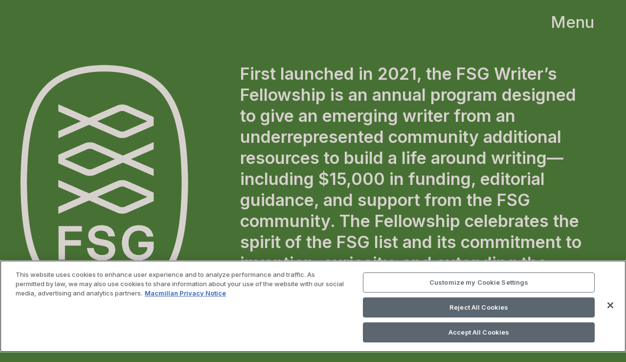

--- FILE ---
content_type: text/css
request_url: https://fsgfellowship.com/wp-content/themes/custom-child/style.css?ver=18.0.2
body_size: -150
content:
/*
Theme Name: Custom Child Theme
Description: This is a custom child theme for Salient
Theme URI:   https://themeforest.net/item/salient-responsive-multipurpose-theme/4363266
Author: Moonpool / Themenectar
Author URI:  https://themeforest.net/user/themenectar
Template: salient
Version: 1.0
*/





